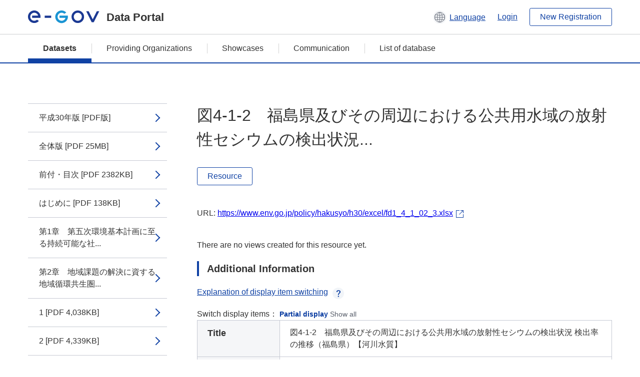

--- FILE ---
content_type: text/html; charset=utf-8
request_url: https://data.e-gov.go.jp/data/en/dataset/env_20180910_0003/resource/66d5b782-7b46-43d0-9756-29781608160c
body_size: 8749
content:
<!DOCTYPE html>
<!--[if IE 9]> <html lang="en" class="ie9"> <![endif]-->
<!--[if gt IE 8]><!--> <html lang="en"> <!--<![endif]-->
  <head>
    
  <meta charset="utf-8" />
      <meta name="generator" content="ckan 2.9.5" />
      <meta name="viewport" content="width=device-width">
  
  <meta name="description" content="データカタログに登録済みのデータセットのリソース詳細情報を表示します。" />
  <meta name="keywords" content="公共データ,オープンデータ,データカタログ,データセット,リソース" />


    <title>環境・循環型社会・生物多様性白書_平成30年版（PDF、EXCEL） | 図4-1-2　福島県及びその周辺における公共用水域の放射性セシウムの検出状況 検出率の推移（福島県）【河川水質】 | e-Govデータポータル</title>

    
    <link rel="shortcut icon" href="/data/base/images/favicon.ico" />
    
  
  
  
  


    
  
      
      
    
  
  <meta property="og:title" content="環境・循環型社会・生物多様性白書_平成30年版（PDF、EXCEL） - 図4-1-2　福島県及びその周辺における公共用水域の放射性セシウムの検出状況 検出率の推移（福島県）【河川水質】 - e-Govデータポータル">
  <meta property="og:description" content="">


    
    <link href="/data/webassets/ckanext-datasetslist-theme/637f4624_jquery-ui-min-css.css" rel="stylesheet"/>
<link href="/data/webassets/ckanext-datasetslist-theme/a8504815_datasetslist_theme_css.css" rel="stylesheet"/>
<link href="/data/webassets/ckanext-datasetslist-theme/088fc192_datasetslist_theme_form_tooltip_css.css" rel="stylesheet"/>
<link href="/data/webassets/vendor/bc192712_select2.css" rel="stylesheet"/>
<link href="/data/webassets/vendor/0b01aef1_font-awesome.css" rel="stylesheet"/>
<link href="/data/webassets/ckanext-datasetslist-theme/79ca7695_suggest_css.css" rel="stylesheet"/>
    
  </head>

  
  <body data-site-root="https://data.e-gov.go.jp/data/" data-locale-root="https://data.e-gov.go.jp/data/en/" >

    

    
        

<div id="blockskip">
  <a href="#contents">Go to main text of this page</a>
</div>
<header>
  <div class="header_title_container">
    <div class="header_title_inner header-image">
      <button class="header_menu_btn" id="header_menu_btn_01" aria-label="Menu" data-dialog="header_nav_area">
        <span class="menu_bar"></span>
        <span class="menu_bar"></span>
        <span class="menu_bar"></span>
        <span class="menu_label">Menu</span>
      </button>
  
    
      <a href="/data/en/" class="header_logo"><img src="/data/base/images/logo.svg" alt="e-Govデータポータル"></a>
      <span class="header_title">Data Portal</span>
    
  
      <div class="header_lang_wrapper">
        <a href="#" class="header_lang_link" role="button" aria-expanded="false" aria-controls="lang_menu_01" style="text-decoration: none;">
          <img class="icon_header_lang" src="/data/base/images/icon_header_lang.svg" alt="Image of language switching">
          <span class="only_pc lang_link" lang="en" style="margin-left: 0.15rem !important">Language</span>
        </a>
        <ul class="lang_menu" id="lang_menu_01" aria-label="Account menu">
          <li><a href="/data/ja/dataset/env_20180910_0003/resource/66d5b782-7b46-43d0-9756-29781608160c">日本語</a></li>
          <li><a href="/data/en/dataset/env_20180910_0003/resource/66d5b782-7b46-43d0-9756-29781608160c" lang="en">English</a></li>
        </ul>
      </div>
  
    
      <a href="https://data.e-gov.go.jp/info/en/keycloak/login" 
           class="header_link only_pc ml-0 pc-ml-6">
          Login
      </a>
    
      <button class="btn_normal only_pc ml-0 pc-ml-6" onclick="location.href='https://account.e-gov.go.jp/user/pre-registration/init?service_type=00'">New Registration</button>
    
  
    </div>
  </div>
  <div class="header_nav_container" id="header_nav_area" aria-labelledby="header_menu_btn_01">
    <nav class="header_nav">
      <div class="nav_header">
        <img class="header_menu_logo" src="/data/base/images/logo.svg" alt="e-Govデータポータル" tabindex="0">
        <button class="close_dialog close_dialog_btn">
          <span class="close_dialog_label">Close</span>
        </button>
      </div>
  
    
    
      <div class="nav_user_links">
        <a href="https://data.e-gov.go.jp/info/en/keycloak/login" class="header_link header_link_in_menu">Login</a>
      
        <a href="https://data.e-gov.go.jp/info/en/#" class="header_link header_link_in_menu">New Registration</a>
      
      </div>
  
      <ul class="nav_bar">
                <li class="active"><a href="/data/en/dataset/?organization=default">Datasets</a></li><li><a href="/data/en/organization/?q=default">Providing Organizations</a></li><li><a href="/data/en/showcase?organization=default">Showcases</a></li>
  

    
        <li><a href="https://data.e-gov.go.jp/info/en/communication/list">Communication</a></li>
        <li><a href="/info/databasesite">List of database</a></li>
  
      </ul>
      <ul class="nav_bottom_links">
        <li><a href="/info/about-site">About this site</a></li>
        <li><a href="/info/service-policy">Terms of Use</a></li>
        <li><a href="/info/help">Help</a></li>
        <li><a href="/info/terms">Terms and Conditions</a></li>
        <li><a href="/info/privacy-policy">Privacy Policy</a></li>
        <li><a href="/info/contacts">Contact Us</a></li>
        <li><a href="https://data.e-gov.go.jp/info/en/dashboard/metrics">Dashboard</a></li>
        <li><a href="/info/site-map">Site Map</a></li>
      </ul>
    
    </nav>
  </div>
</header>

    

    
    
      <main>
        
          <div class="contents_area flash-messages mb-5 pc-mb-5">
            
              
            
          </div>
        
      <div class="contents_area" id="contents">
    
      <!-- <div class="container"> -->
        

          <div class="row wrapper no-nav">

            


 
    


  
    <div class="side_menu_contents">
      <nav>
        
          
            <ul class="side_menu_link_list">
              
                <li class="side_menu_link_list_item">
                  <a class="side_menu_link" href="/data/en/dataset/env_20180910_0003/resource/275c380f-ac5d-4cc0-b954-86a2678ab983?inner_span=True">平成30年版 [PDF版]</a>
                </li>
              
                <li class="side_menu_link_list_item">
                  <a class="side_menu_link" href="/data/en/dataset/env_20180910_0003/resource/2c042a58-ab93-468e-aa19-74a09392ffeb?inner_span=True">全体版 [PDF 25MB]</a>
                </li>
              
                <li class="side_menu_link_list_item">
                  <a class="side_menu_link" href="/data/en/dataset/env_20180910_0003/resource/54d5e80b-fcf8-463c-99cf-1890d78c11ec?inner_span=True">前付・目次 [PDF 2382KB]</a>
                </li>
              
                <li class="side_menu_link_list_item">
                  <a class="side_menu_link" href="/data/en/dataset/env_20180910_0003/resource/ecbad535-cb97-416a-b92e-d7f355fc76fb?inner_span=True">はじめに [PDF 138KB]</a>
                </li>
              
                <li class="side_menu_link_list_item">
                  <a class="side_menu_link" href="/data/en/dataset/env_20180910_0003/resource/104e53e5-cc0e-456e-bc10-64aedfa6e4ef?inner_span=True">第1章　第五次環境基本計画に至る持続可能な社...</a>
                </li>
              
                <li class="side_menu_link_list_item">
                  <a class="side_menu_link" href="/data/en/dataset/env_20180910_0003/resource/978526b2-5b9e-4480-8558-e82413ea3e63?inner_span=True">第2章　地域課題の解決に資する地域循環共生圏...</a>
                </li>
              
                <li class="side_menu_link_list_item">
                  <a class="side_menu_link" href="/data/en/dataset/env_20180910_0003/resource/1916fae5-374a-4a73-8f78-3320fb507539?inner_span=True">1 [PDF 4,038KB]</a>
                </li>
              
                <li class="side_menu_link_list_item">
                  <a class="side_menu_link" href="/data/en/dataset/env_20180910_0003/resource/a7135365-6057-4584-ab21-8a778b4fc889?inner_span=True">2 [PDF 4,339KB]</a>
                </li>
              
                <li class="side_menu_link_list_item">
                  <a class="side_menu_link" href="/data/en/dataset/env_20180910_0003/resource/1ae2f83c-d571-4aa4-a4a8-e2206f72daa4?inner_span=True">第3章　地域循環共生圏を支えるライフスタイル...</a>
                </li>
              
                <li class="side_menu_link_list_item">
                  <a class="side_menu_link" href="/data/en/dataset/env_20180910_0003/resource/c298db9b-f999-4d60-91b6-843f2b664f8c?inner_span=True">第4章　東日本大震災及び平成28年熊本地震か...</a>
                </li>
              
                <li class="side_menu_link_list_item">
                  <a class="side_menu_link" href="/data/en/dataset/env_20180910_0003/resource/8763819f-b692-4f60-8cbf-13680f750d84?inner_span=True">第1章　低炭素社会の構築 [PDF 1,050KB]</a>
                </li>
              
                <li class="side_menu_link_list_item">
                  <a class="side_menu_link" href="/data/en/dataset/env_20180910_0003/resource/5b9fae53-5654-46ea-815b-baf3a824e44b?inner_span=True">第2章　生物多様性の保全及び持続可能な利用～...</a>
                </li>
              
                <li class="side_menu_link_list_item">
                  <a class="side_menu_link" href="/data/en/dataset/env_20180910_0003/resource/9b3db7d7-4bf8-4b7e-bb46-d75f591727dd?inner_span=True">第3章　循環型社会の形成 [PDF 1,796KB]</a>
                </li>
              
                <li class="side_menu_link_list_item">
                  <a class="side_menu_link" href="/data/en/dataset/env_20180910_0003/resource/69b683db-08ad-4928-8ef7-1a36f1d45cac?inner_span=True">第4章　大気環境、水環境、土壌環境等の保全...</a>
                </li>
              
                <li class="side_menu_link_list_item">
                  <a class="side_menu_link" href="/data/en/dataset/env_20180910_0003/resource/edcbd626-903e-4476-a003-b0e0c455b8a9?inner_span=True">第5章　化学物質の環境リスクの評価・管理...</a>
                </li>
              
                <li class="side_menu_link_list_item">
                  <a class="side_menu_link" href="/data/en/dataset/env_20180910_0003/resource/1bde9244-57d2-4c0b-8bdf-f42db0a98530?inner_span=True">第6章　各種施策の基盤、各主体の参加及び国際...</a>
                </li>
              
                <li class="side_menu_link_list_item">
                  <a class="side_menu_link" href="/data/en/dataset/env_20180910_0003/resource/02d1a5f8-84f8-4ef9-8825-905c52694170?inner_span=True">第1章　低炭素社会の構築 [PDF 226KB]</a>
                </li>
              
                <li class="side_menu_link_list_item">
                  <a class="side_menu_link" href="/data/en/dataset/env_20180910_0003/resource/42d9c6c6-f80e-44d5-bc4f-06bdfb280eb2?inner_span=True">第2章　生物多様性の保全及び持続可能な利用に...</a>
                </li>
              
                <li class="side_menu_link_list_item">
                  <a class="side_menu_link" href="/data/en/dataset/env_20180910_0003/resource/5c066e60-366f-4349-ad5b-a3e4cd1313b7?inner_span=True">第3章　循環型社会の形成 [PDF 294KB]</a>
                </li>
              
                <li class="side_menu_link_list_item">
                  <a class="side_menu_link" href="/data/en/dataset/env_20180910_0003/resource/45c5db17-6aa2-4508-bed3-d4cc509a68c1?inner_span=True">第4章　水環境、土壌環境、地盤環境、海洋環境...</a>
                </li>
              
                <li class="side_menu_link_list_item">
                  <a class="side_menu_link" href="/data/en/dataset/env_20180910_0003/resource/bb23c6c6-3c1e-4204-848a-792b4fa1b5db?inner_span=True">第5章　包括的な化学物質対策に関する取組...</a>
                </li>
              
                <li class="side_menu_link_list_item">
                  <a class="side_menu_link" href="/data/en/dataset/env_20180910_0003/resource/5521222c-2306-4aa4-9e67-9818f04f4128?inner_span=True">第6章　各種施策の基盤となる施策及び国際的取...</a>
                </li>
              
                <li class="side_menu_link_list_item">
                  <a class="side_menu_link" href="/data/en/dataset/env_20180910_0003/resource/dbfa06a3-16eb-4f75-bde5-177d52637169?inner_span=True">図1-2-6　資源生産性の推移</a>
                </li>
              
                <li class="side_menu_link_list_item">
                  <a class="side_menu_link" href="/data/en/dataset/env_20180910_0003/resource/5e6587db-0320-48c8-bf7f-61aa6659174a?inner_span=True">図3-1-4　物の所有に対する市民の意識</a>
                </li>
              
                <li class="side_menu_link_list_item">
                  <a class="side_menu_link" href="/data/en/dataset/env_20180910_0003/resource/6f04148c-2592-4217-8087-91808f78ea8c?inner_span=True">図3-1-6　環境配慮行動を実施している人の割合</a>
                </li>
              
                <li class="side_menu_link_list_item">
                  <a class="side_menu_link" href="/data/en/dataset/env_20180910_0003/resource/db4095da-67df-4950-a373-418bf7021cec?inner_span=True">図4-1-2　福島県及びその周辺における公共...</a>
                </li>
              
                <li class="side_menu_link_list_item">
                  <a class="side_menu_link" href="/data/en/dataset/env_20180910_0003/resource/9c52ed3e-e337-442a-b39f-dc69e36e1107?inner_span=True">図4-1-2　福島県及びその周辺における公共...</a>
                </li>
              
                <li class="side_menu_link_list_item active">
                  <a class="side_menu_link" href="/data/en/dataset/env_20180910_0003/resource/66d5b782-7b46-43d0-9756-29781608160c?inner_span=True">図4-1-2　福島県及びその周辺における公共...</a>
                </li>
              
                <li class="side_menu_link_list_item">
                  <a class="side_menu_link" href="/data/en/dataset/env_20180910_0003/resource/19710c9b-aad2-4258-81c6-b7d380230ddf?inner_span=True">図4-1-2　福島県及びその周辺における公共...</a>
                </li>
              
                <li class="side_menu_link_list_item">
                  <a class="side_menu_link" href="/data/en/dataset/env_20180910_0003/resource/41967640-7bc3-47ff-93a5-1aa759a2d7ba?inner_span=True">図4-1-9　対策地域内の災害廃棄物等の仮置場への搬入済量</a>
                </li>
              
                <li class="side_menu_link_list_item">
                  <a class="side_menu_link" href="/data/en/dataset/env_20180910_0003/resource/612b98c8-399a-4cfd-83ca-ff5f3a602afa?inner_span=True">図1-1-1　日本が排出する温室効果ガスの内...</a>
                </li>
              
                <li class="side_menu_link_list_item">
                  <a class="side_menu_link" href="/data/en/dataset/env_20180910_0003/resource/8714b525-fbd9-4cd7-8f27-f857c4f95437?inner_span=True">図1-1-4　日本の温室効果ガス排出量</a>
                </li>
              
                <li class="side_menu_link_list_item">
                  <a class="side_menu_link" href="/data/en/dataset/env_20180910_0003/resource/d29dcb68-6423-4431-b75f-f3b2b57f095c?inner_span=True">図1-1-5　二酸化炭素排出量の部門別内訳</a>
                </li>
              
                <li class="side_menu_link_list_item">
                  <a class="side_menu_link" href="/data/en/dataset/env_20180910_0003/resource/60c163af-2fff-4f00-8d92-cf71ababd703?inner_span=True">図1-1-6　部門別エネルギー起源二酸化炭素排出量の推移</a>
                </li>
              
                <li class="side_menu_link_list_item">
                  <a class="side_menu_link" href="/data/en/dataset/env_20180910_0003/resource/c2cf42ca-f50b-43e8-badf-77ff9f86b830?inner_span=True">図1-1-7　各種温室効果ガス（エネルギー起...</a>
                </li>
              
                <li class="side_menu_link_list_item">
                  <a class="side_menu_link" href="/data/en/dataset/env_20180910_0003/resource/8c2e7838-56b2-4b07-a322-b116a929d931?inner_span=True">図1-1-8　南極上空のオゾンホールの面積の推移</a>
                </li>
              
                <li class="side_menu_link_list_item">
                  <a class="side_menu_link" href="/data/en/dataset/env_20180910_0003/resource/6982bd03-390e-4b62-823e-9e5ad8e30161?inner_span=True">図1-2-1　世界のエネルギー起源二酸化炭素...</a>
                </li>
              
                <li class="side_menu_link_list_item">
                  <a class="side_menu_link" href="/data/en/dataset/env_20180910_0003/resource/4f91a7e8-0fe8-4067-b4ea-ac679fa2fdbd?inner_span=True">図1-3-1　代替フロン等4ガス（京都議定書...</a>
                </li>
              
                <li class="side_menu_link_list_item">
                  <a class="side_menu_link" href="/data/en/dataset/env_20180910_0003/resource/2131c343-e9f2-4a7b-966c-f0e6d42e5417?inner_span=True">図1-3-4　業務用冷凍空調機器・カーエアコ...</a>
                </li>
              
                <li class="side_menu_link_list_item">
                  <a class="side_menu_link" href="/data/en/dataset/env_20180910_0003/resource/3e5af18b-163a-4cc5-b91c-6721fb2e6225?inner_span=True">図2-1-1　特定外来生物の種類数</a>
                </li>
              
                <li class="side_menu_link_list_item">
                  <a class="side_menu_link" href="/data/en/dataset/env_20180910_0003/resource/cf67f812-5b64-4c03-9c65-8502f135d0d2?inner_span=True">図2-3-2　全国の犬猫の引取数の推移</a>
                </li>
              
                <li class="side_menu_link_list_item">
                  <a class="side_menu_link" href="/data/en/dataset/env_20180910_0003/resource/51724d17-1448-4bae-b3b8-d7e25b0ff2c0?inner_span=True">図3-1-1　我が国における物質フロー（2015年度）</a>
                </li>
              
                <li class="side_menu_link_list_item">
                  <a class="side_menu_link" href="/data/en/dataset/env_20180910_0003/resource/1558b8d3-d2e3-4370-b165-4a383dbad04d?inner_span=True">図3-1-2　資源生産性の推移</a>
                </li>
              
                <li class="side_menu_link_list_item">
                  <a class="side_menu_link" href="/data/en/dataset/env_20180910_0003/resource/818430da-1640-47a1-80be-cb1d7295474c?inner_span=True">図3-1-3　循環利用率の推移</a>
                </li>
              
                <li class="side_menu_link_list_item">
                  <a class="side_menu_link" href="/data/en/dataset/env_20180910_0003/resource/e65c91d6-c67f-4343-ac0a-64893fd0b9b2?inner_span=True">図3-1-4　最終処分量の推移</a>
                </li>
              
                <li class="side_menu_link_list_item">
                  <a class="side_menu_link" href="/data/en/dataset/env_20180910_0003/resource/7499ac91-ddd3-47df-83ea-9574b2e23c8c?inner_span=True">図3-1-6　全国のごみ処理のフロー（2016年度）</a>
                </li>
              
                <li class="side_menu_link_list_item">
                  <a class="side_menu_link" href="/data/en/dataset/env_20180910_0003/resource/df242893-2131-495f-9634-976072783808?inner_span=True">図3-1-7　産業廃棄物の処理の流れ（2015年度）</a>
                </li>
              
                <li class="side_menu_link_list_item">
                  <a class="side_menu_link" href="/data/en/dataset/env_20180910_0003/resource/6f0789d2-90d6-4df2-aa94-ba9f484a2a7a?inner_span=True">図3-1-8　産業廃棄物の業種別排出量（2015年度）</a>
                </li>
              
                <li class="side_menu_link_list_item">
                  <a class="side_menu_link" href="/data/en/dataset/env_20180910_0003/resource/fc60f19e-d65b-422c-9cab-c9cbe7e0cd60?inner_span=True">図3-1-9（3）　容器包装リサイクル法に基...</a>
                </li>
              
                <li class="side_menu_link_list_item">
                  <a class="side_menu_link" href="/data/en/dataset/env_20180910_0003/resource/05068087-346b-4645-b16e-43b7b3f95a8d?inner_span=True">図3-1-10　全国の指定引取場所における廃家電の引取台数</a>
                </li>
              
                <li class="side_menu_link_list_item">
                  <a class="side_menu_link" href="/data/en/dataset/env_20180910_0003/resource/f0f1d970-d200-4d1f-9e9f-3bbb5c18f0a9?inner_span=True">図3-1-11　建設廃棄物の種類別排出量</a>
                </li>
              
                <li class="side_menu_link_list_item">
                  <a class="side_menu_link" href="/data/en/dataset/env_20180910_0003/resource/0913fb2f-d526-4c5b-a161-2d0cd15570f3?inner_span=True">図3-1-13　小型家電の回収状況</a>
                </li>
              
                <li class="side_menu_link_list_item">
                  <a class="side_menu_link" href="/data/en/dataset/env_20180910_0003/resource/85680d04-73bd-4f84-b4ee-6c67ead8b6a5?inner_span=True">図3-1-14　小型家電リサイクル制度への参加自治体</a>
                </li>
              
                <li class="side_menu_link_list_item">
                  <a class="side_menu_link" href="/data/en/dataset/env_20180910_0003/resource/38eee283-f95c-4b32-89b3-2ca4855cf245?inner_span=True">図3-1-15　ごみ総排出量と一人一日当たりごみ排出量の推移</a>
                </li>
              
                <li class="side_menu_link_list_item">
                  <a class="side_menu_link" href="/data/en/dataset/env_20180910_0003/resource/630c1042-0181-4b5b-9993-6d71db402f5a?inner_span=True">図3-1-16　産業廃棄物の排出量の推移</a>
                </li>
              
                <li class="side_menu_link_list_item">
                  <a class="side_menu_link" href="/data/en/dataset/env_20180910_0003/resource/46fe3995-aa42-41e4-ab88-88a7316b35c0?inner_span=True">図3-1-17　焼却施設の新規許可件数の推移（産業廃棄物）</a>
                </li>
              
                <li class="side_menu_link_list_item">
                  <a class="side_menu_link" href="/data/en/dataset/env_20180910_0003/resource/6ec3901a-bc0f-431f-b33a-b8b192089a84?inner_span=True">図3-1-18　最終処分場の新規許可件数の推移（産業廃棄物）</a>
                </li>
              
                <li class="side_menu_link_list_item">
                  <a class="side_menu_link" href="/data/en/dataset/env_20180910_0003/resource/0cac47c7-6619-4838-a238-c03401ddf24b?inner_span=True">図3-1-19　最終処分量と一人一日当たり最終処分量の推移</a>
                </li>
              
                <li class="side_menu_link_list_item">
                  <a class="side_menu_link" href="/data/en/dataset/env_20180910_0003/resource/1723ac21-19dd-497e-8ccf-ba1d7038b373?inner_span=True">図3-1-20　最終処分場の残余容量及び残余...</a>
                </li>
              
                <li class="side_menu_link_list_item">
                  <a class="side_menu_link" href="/data/en/dataset/env_20180910_0003/resource/565046e8-0ea6-4b8b-8b42-d5d2269d1fb3?inner_span=True">図3-1-21　最終処分場の残余容量及び残余...</a>
                </li>
              
                <li class="side_menu_link_list_item">
                  <a class="side_menu_link" href="/data/en/dataset/env_20180910_0003/resource/e5d037b1-1b7b-4ea3-b9ab-b41baae56ebd?inner_span=True">図3-1-22　産業廃棄物の不法投棄件数及び投棄量の推移</a>
                </li>
              
                <li class="side_menu_link_list_item">
                  <a class="side_menu_link" href="/data/en/dataset/env_20180910_0003/resource/48932778-32bb-483f-8641-d2db8714f6da?inner_span=True">図3-1-23　産業廃棄物の不適正処理件数及...</a>
                </li>
              
                <li class="side_menu_link_list_item">
                  <a class="side_menu_link" href="/data/en/dataset/env_20180910_0003/resource/8e844952-fd6e-40f6-8f8d-3c49d82e7279?inner_span=True">図3-1-24　不法投棄された産業廃棄物の種...</a>
                </li>
              
                <li class="side_menu_link_list_item">
                  <a class="side_menu_link" href="/data/en/dataset/env_20180910_0003/resource/e0cc6273-dfb9-4386-a4ca-e715475ca5e2?inner_span=True">図4-1-1　NO2濃度の年平均値の推移</a>
                </li>
              
                <li class="side_menu_link_list_item">
                  <a class="side_menu_link" href="/data/en/dataset/env_20180910_0003/resource/c229e1ac-871f-47c0-842e-1789f73f4046?inner_span=True">図4-1-2　対策地域におけるNO2の環境基...</a>
                </li>
              
                <li class="side_menu_link_list_item">
                  <a class="side_menu_link" href="/data/en/dataset/env_20180910_0003/resource/b8b507ac-7de9-4f0f-a28b-c1d2e021c43f?inner_span=True">図4-1-3　対策地域におけるNO2濃度の年平均値の推移</a>
                </li>
              
                <li class="side_menu_link_list_item">
                  <a class="side_menu_link" href="/data/en/dataset/env_20180910_0003/resource/909104ca-5f44-4100-bc02-8aece105501d?inner_span=True">図4-1-4　SPM濃度の年平均値の推移</a>
                </li>
              
                <li class="side_menu_link_list_item">
                  <a class="side_menu_link" href="/data/en/dataset/env_20180910_0003/resource/fd448ac0-ed44-4c19-a410-6d25c1b34ad5?inner_span=True">図4-1-5　PM2.5の環境基準達成状況の推移（一般局）</a>
                </li>
              
                <li class="side_menu_link_list_item">
                  <a class="side_menu_link" href="/data/en/dataset/env_20180910_0003/resource/3dbd46a6-7cfe-4b4d-803d-d91198223a03?inner_span=True">図4-1-6　昼間の日最高1時間値の光化学オ...</a>
                </li>
              
                <li class="side_menu_link_list_item">
                  <a class="side_menu_link" href="/data/en/dataset/env_20180910_0003/resource/26135b4a-1eb5-45f1-b641-5a3f5e5c9319?inner_span=True">図4-1-7　測定時間数の濃度レベル別割合の推移（一般局）</a>
                </li>
              
                <li class="side_menu_link_list_item">
                  <a class="side_menu_link" href="/data/en/dataset/env_20180910_0003/resource/b49f0f9e-f9d9-4efa-a757-6493b8129df9?inner_span=True">図4-1-8　日最高8時間値の年間99パーセ...</a>
                </li>
              
                <li class="side_menu_link_list_item">
                  <a class="side_menu_link" href="/data/en/dataset/env_20180910_0003/resource/0c890816-ebae-4d29-ad35-025f4896f2ed?inner_span=True">図4-1-9　注意報等発令延べ日数、被害届出人数の推移</a>
                </li>
              
                <li class="side_menu_link_list_item">
                  <a class="side_menu_link" href="/data/en/dataset/env_20180910_0003/resource/e4b0c043-2b2d-4ea3-8de0-8b194388adb2?inner_span=True">図4-1-10　非メタン炭化水素の午前6時～...</a>
                </li>
              
                <li class="side_menu_link_list_item">
                  <a class="side_menu_link" href="/data/en/dataset/env_20180910_0003/resource/5a1fc2b9-64d9-4d63-a427-7b8cf1153f28?inner_span=True">図4-1-11　SO2濃度の年平均値の推移</a>
                </li>
              
                <li class="side_menu_link_list_item">
                  <a class="side_menu_link" href="/data/en/dataset/env_20180910_0003/resource/b6b187dc-bb5f-4620-809e-b0cc99155fc7?inner_span=True">図4-1-12　CO濃度の年平均値の推移</a>
                </li>
              
                <li class="side_menu_link_list_item">
                  <a class="side_menu_link" href="/data/en/dataset/env_20180910_0003/resource/a8dd492b-a423-48d3-8dce-6a26fffed5fd?inner_span=True">図4-1-13　降水中のpH分布図</a>
                </li>
              
                <li class="side_menu_link_list_item">
                  <a class="side_menu_link" href="/data/en/dataset/env_20180910_0003/resource/4f262be6-0c28-4f42-a22a-6dff32462e68?inner_span=True">図4-1-14　2016年度道路に面する地域...</a>
                </li>
              
                <li class="side_menu_link_list_item">
                  <a class="side_menu_link" href="/data/en/dataset/env_20180910_0003/resource/fe6d4660-3767-4abd-98a8-e3adb70dc4ab?inner_span=True">図4-1-15　航空機騒音に係る環境基準の達成状況</a>
                </li>
              
                <li class="side_menu_link_list_item">
                  <a class="side_menu_link" href="/data/en/dataset/env_20180910_0003/resource/2754b875-ed8e-4fc7-8d64-04bc4142e6f6?inner_span=True">図4-1-16　新幹線鉄道騒音に係る環境基準の達成状況</a>
                </li>
              
                <li class="side_menu_link_list_item">
                  <a class="side_menu_link" href="/data/en/dataset/env_20180910_0003/resource/9ee2a80d-9ae1-43a4-8911-de460953679d?inner_span=True">図4-1-17　騒音・振動・悪臭に係る苦情件...</a>
                </li>
              
                <li class="side_menu_link_list_item">
                  <a class="side_menu_link" href="/data/en/dataset/env_20180910_0003/resource/7e1cf249-6cbe-465e-83e6-86321ef9c38f?inner_span=True">図4-1-18　都市の30℃以上時間数の推移</a>
                </li>
              
                <li class="side_menu_link_list_item">
                  <a class="side_menu_link" href="/data/en/dataset/env_20180910_0003/resource/a998d94f-f16e-4685-8d19-d8c56ef69352?inner_span=True">図4-1-19　公共用水域の環境基準（BOD...</a>
                </li>
              
                <li class="side_menu_link_list_item">
                  <a class="side_menu_link" href="/data/en/dataset/env_20180910_0003/resource/4548ab1b-74ec-4783-b3b3-1c05481c1bc8?inner_span=True">図4-1-20　広域的な閉鎖性海域の環境基準...</a>
                </li>
              
                <li class="side_menu_link_list_item">
                  <a class="side_menu_link" href="/data/en/dataset/env_20180910_0003/resource/96cab455-80e6-4835-993c-3a8c762683e8?inner_span=True">図4-1-21　2016年度地下水質測定結果</a>
                </li>
              
                <li class="side_menu_link_list_item">
                  <a class="side_menu_link" href="/data/en/dataset/env_20180910_0003/resource/47caccba-69b3-4576-b337-0fa7e3061886?inner_span=True">図4-1-22　地下水の水質汚濁に係る環境基...</a>
                </li>
              
                <li class="side_menu_link_list_item">
                  <a class="side_menu_link" href="/data/en/dataset/env_20180910_0003/resource/0ba87e65-a2da-4966-8bf0-8cb7816463ef?inner_span=True">図4-1-23　地下水の水質汚濁に係る環境基...</a>
                </li>
              
                <li class="side_menu_link_list_item">
                  <a class="side_menu_link" href="/data/en/dataset/env_20180910_0003/resource/e5f5cc50-10f5-46c8-86bd-4ed06f542a08?inner_span=True">図4-1-24　年度別の土壌汚染判明事例件数</a>
                </li>
              
                <li class="side_menu_link_list_item">
                  <a class="side_menu_link" href="/data/en/dataset/env_20180910_0003/resource/449fbde9-97fe-4785-92ba-a0a7a270db7d?inner_span=True">図4-1-25　代表的地域の地盤沈下の経年変化</a>
                </li>
              
                <li class="side_menu_link_list_item">
                  <a class="side_menu_link" href="/data/en/dataset/env_20180910_0003/resource/0732fdf6-ba93-4508-8211-75181289e323?inner_span=True">図4-1-26　全国の地盤沈下の状況（2016年度）</a>
                </li>
              
                <li class="side_menu_link_list_item">
                  <a class="side_menu_link" href="/data/en/dataset/env_20180910_0003/resource/2b2cf38f-d21c-4307-ba4d-e2de1acaa1e5?inner_span=True">図4-1-27　海洋汚染の発生確認件数の推移</a>
                </li>
              
                <li class="side_menu_link_list_item">
                  <a class="side_menu_link" href="/data/en/dataset/env_20180910_0003/resource/9c4fdc11-af18-4dc7-b6b0-09c6c69eb010?inner_span=True">図4-4-2　広域的な閉鎖性海域における環境...</a>
                </li>
              
                <li class="side_menu_link_list_item">
                  <a class="side_menu_link" href="/data/en/dataset/env_20180910_0003/resource/7a2c43de-0bd1-47e6-ad72-2f8cebfa1f40?inner_span=True">図4-4-3　汚水処理人口普及率の推移</a>
                </li>
              
                <li class="side_menu_link_list_item">
                  <a class="side_menu_link" href="/data/en/dataset/env_20180910_0003/resource/5933b52e-acf7-4488-8e65-7067c29ca95b?inner_span=True">図4-7-1　海上環境関係法令違反送致件数の推移</a>
                </li>
              
                <li class="side_menu_link_list_item">
                  <a class="side_menu_link" href="/data/en/dataset/env_20180910_0003/resource/5ca89ef5-49a8-4ba4-8780-449bfbf979f4?inner_span=True">図5-3-3　届出排出量・届出外排出量の構成...</a>
                </li>
              
                <li class="side_menu_link_list_item">
                  <a class="side_menu_link" href="/data/en/dataset/env_20180910_0003/resource/ad129111-c07e-416c-9e3a-259a4fafbd4d?inner_span=True">図5-3-4　届出排出量・届出外排出量上位1...</a>
                </li>
              
                <li class="side_menu_link_list_item">
                  <a class="side_menu_link" href="/data/en/dataset/env_20180910_0003/resource/c83c2007-011e-4be2-8bed-929220a2a9e2?inner_span=True">図5-3-5　日本におけるダイオキシン類の一...</a>
                </li>
              
                <li class="side_menu_link_list_item">
                  <a class="side_menu_link" href="/data/en/dataset/env_20180910_0003/resource/f6fe166f-d7a7-48e3-af7f-f21873e0ca2e?inner_span=True">図5-3-7　ダイオキシン類の排出総量の推移</a>
                </li>
              
                <li class="side_menu_link_list_item">
                  <a class="side_menu_link" href="/data/en/dataset/env_20180910_0003/resource/905be197-d8b4-4995-9ef6-cd0492eb8b6d?inner_span=True">表4-1-2　指定廃棄物の数量（2018年3月末時点）</a>
                </li>
              
                <li class="side_menu_link_list_item">
                  <a class="side_menu_link" href="/data/en/dataset/env_20180910_0003/resource/c2cb7459-475b-4435-9d20-8727f92eb965?inner_span=True">表1-3-3　家電リサイクル法対象製品からの...</a>
                </li>
              
                <li class="side_menu_link_list_item">
                  <a class="side_menu_link" href="/data/en/dataset/env_20180910_0003/resource/98058187-975c-4591-b026-bfc21e43c6fc?inner_span=True">表2-4-1　数値で見る重要地域の状況</a>
                </li>
              
                <li class="side_menu_link_list_item">
                  <a class="side_menu_link" href="/data/en/dataset/env_20180910_0003/resource/d107a66b-ba64-44ef-b530-b6213d923a14?inner_span=True">表3-1-1　食品廃棄物の発生及び処理状況（2015年度）</a>
                </li>
              
                <li class="side_menu_link_list_item">
                  <a class="side_menu_link" href="/data/en/dataset/env_20180910_0003/resource/229269f8-5503-4229-b0ef-37f9256bf604?inner_span=True">表3-1-2　ごみ焼却施設における余熱利用の...</a>
                </li>
              
                <li class="side_menu_link_list_item">
                  <a class="side_menu_link" href="/data/en/dataset/env_20180910_0003/resource/53e886f8-67af-434d-a8a8-8c076425a731?inner_span=True">表3-1-3　ごみ焼却発電施設数と発電能力（2016年度）</a>
                </li>
              
                <li class="side_menu_link_list_item">
                  <a class="side_menu_link" href="/data/en/dataset/env_20180910_0003/resource/0ce9e8b4-7674-4a11-b6a5-bfe7dfb281b0?inner_span=True">表3-1-5　我が国におけるダイオキシン類の...</a>
                </li>
              
                <li class="side_menu_link_list_item">
                  <a class="side_menu_link" href="/data/en/dataset/env_20180910_0003/resource/93c53f76-b19d-49a2-9873-471d2179eb8e?inner_span=True">表3-1-6　バーゼル法に基づく輸出入の状況（2017年）</a>
                </li>
              
                <li class="side_menu_link_list_item">
                  <a class="side_menu_link" href="/data/en/dataset/env_20180910_0003/resource/6fae898d-8f52-41a7-a810-59f036ae9996?inner_span=True">表4-1-1　PM2.5の環境基準非達成率及...</a>
                </li>
              
                <li class="side_menu_link_list_item">
                  <a class="side_menu_link" href="/data/en/dataset/env_20180910_0003/resource/0bdd8d13-4105-4ce2-b156-0cb9e215dafa?inner_span=True">表4-1-2　環境基準が設定されている物質（4物質）</a>
                </li>
              
                <li class="side_menu_link_list_item">
                  <a class="side_menu_link" href="/data/en/dataset/env_20180910_0003/resource/1c71cc4a-f8ba-469b-8c39-d36b53ed4e8e?inner_span=True">表4-3-2　空港周辺対策事業一覧表（201...</a>
                </li>
              
                <li class="side_menu_link_list_item">
                  <a class="side_menu_link" href="/data/en/dataset/env_20180910_0003/resource/5e566c62-1926-4871-be86-249cb0cb6ca2?inner_span=True">表4-3-3　防衛施設周辺騒音対策関係事業一...</a>
                </li>
              
                <li class="side_menu_link_list_item">
                  <a class="side_menu_link" href="/data/en/dataset/env_20180910_0003/resource/64140337-10a1-400a-a92d-1319316c67ca?inner_span=True">表5-3-1　2016年度ダイオキシン類に係...</a>
                </li>
              
                <li class="side_menu_link_list_item">
                  <a class="side_menu_link" href="/data/en/dataset/env_20180910_0003/resource/21957c81-d14a-49fd-b708-1d01adcb84bb?inner_span=True">表6-7-1　環境影響評価法に基づき実施され...</a>
                </li>
              
                <li class="side_menu_link_list_item">
                  <a class="side_menu_link" href="/data/en/dataset/env_20180910_0003/resource/1443f1e1-1155-4038-afbb-d4fee83189db?inner_span=True">表6-8-1　公害健康被害補償法の被認定者数等</a>
                </li>
              
                <li class="side_menu_link_list_item">
                  <a class="side_menu_link" href="/data/en/dataset/env_20180910_0003/resource/40855571-472b-48ce-ac7b-1b9f556c58ad?inner_span=True">表6-8-3　2017年中に公害等調整委員会...</a>
                </li>
              
                <li class="side_menu_link_list_item">
                  <a class="side_menu_link" href="/data/en/dataset/env_20180910_0003/resource/dfd48db9-0b26-4054-b1f5-8700c7cc23a8?inner_span=True">表6-8-4　環境犯罪の法令別検挙件数の推移...</a>
                </li>
              
                <li class="side_menu_link_list_item">
                  <a class="side_menu_link" href="/data/en/dataset/env_20180910_0003/resource/39152a00-6647-4586-97fd-4ef2e48d1d6b?inner_span=True">表6-8-5　廃棄物処理法違反の態様別検挙件数（2017年）</a>
                </li>
              
                <li class="side_menu_link_list_item">
                  <a class="side_menu_link" href="/data/en/dataset/env_20180910_0003/resource/d1ca7b05-0c76-489d-9b4c-76813dfad036?inner_span=True">表6-8-6　罪名別環境関係法令違反事件通常...</a>
                </li>
              
                <li class="side_menu_link_list_item">
                  <a class="side_menu_link" href="/data/en/dataset/env_20180910_0003/resource/fc6d627c-1679-4ce7-a211-21d9044fed6f?inner_span=True">表6-8-7　環境関係法令違反事件通常受理・処理人員の推移</a>
                </li>
              
            </ul>
          
        
      </nav>
    </div>
  

  


 
          </div>

          
              <!--<div class="primary col-sm-9 col-xs-12" role="main">-->
                
              <div class="main_contents">
                
  
    <section class="module module-resource" role="complementary">
      
      <div class="module-content">
        <div class="actions pc_align_right mb-0 pc-mb-0">
          
          
            
  
            
            
  

          
          
        </div>
        
          
            
          
          
            <h1 class="page_title mt-0 pc-mt-0 mb-8 pc-mb-8">図4-1-2　福島県及びその周辺における公共用水域の放射性セシウムの検出状況...</h1>
          

          
              
                  <a class="btn btn_normal mt-0 pc-mt-0 mb-5 pc-mb-5 resource-type-None resource-url-analytics" href="https://www.env.go.jp/policy/hakusyo/h30/excel/fd1_4_1_02_3.xlsx" target="_blank">
                    
                      Resource
                    
                  </a>
            

           <br /><br />

          
            
              <div class="text-muted ellipsis" style="margin-bottom:10px; word-break: break-all; display: flex;">
                
                <span class="link_accessory_text mt-0 pc-mt-0 mb-5 pc-mb-5">
                  URL:
                  <a class="resource-url-analytics" href="https://www.env.go.jp/policy/hakusyo/h30/excel/fd1_4_1_02_3.xlsx" title="https://www.env.go.jp/policy/hakusyo/h30/excel/fd1_4_1_02_3.xlsx">
                    https://www.env.go.jp/policy/hakusyo/h30/excel/fd1_4_1_02_3.xlsx
                  </a>
                </span>
                
                  <div class="link_accessory_icon"></div>
                
              </div>
            
          
          <div class="prose notes" property="rdfs:label">
            
              <p class="text mt-5 pc-mt-5 mb-5 pc-mb-5"> </p>
            
            
            
          </div>
        
      
      
      
        
          
          

        
          
            <div class="resource-view">
              
              
              
                
                <div class="data-viewer-info">
                  <p>There are no views created for this resource yet.</p>
                  
                </div>
              
            </div>
          
        </div>
      
      
      
      
    </section>
  


                
  
    
      <section class="module">
        
  
  
        <div class="module-content">
          <h2 class="page_title_icon mt-5 pc-mt-5 mb-5 pc-mb-5">Additional Information</h2>
          <ul class="checkbox_list mt-5 pc-mt-5 mb-0 pc-mb-0" role="group">
            <div class="link_accordion link_accordion_rear mt-5 pc-mt-5 mb-5 pc-mb-5 ml-0 pc-ml-0">
              <a class="link_accordion_handle" role="button" aria-expanded="false" aria-controls="link_accordion_content02" aria-label="Button to open explanation about switching display items" tabindex="0">
                <img class="link_accordion_icon_image" src="/data/base/images/icon_question_mark.svg" alt="Button to open explanation about switching display items">
                Explanation of display item switching
              </a>
              <div id="link_accordion_content02" class="link_accordion_content mt-0 pc-mt-0 mb-0 pc-mb-0">
                <div class="arrow_up"></div>
                <div class="link_accordion_content_inner">
                  <p class="text mt-0 pc-mt-0 mb-0 pc-mb-0">
                    You can switch the metadata items displayed in the detailed information.<br>Display partial: Displays only the e-Gov Data Portal standard metadata items (item names are displayed in bold).<br>Display all: Displays all metadata items including items in the local government standard ODS open data list.
                  </p>
                </div>
              </div>
            </div>
            <li>Switch display items：
              <input type="radio" id="metadata_detail_toggle_min" name="metadata_detail_toggle" class="metadata_detail_toggle" data-module="metadata_detail_toggle" checked>
              <label for="metadata_detail_toggle_min">Partial display</label>
              <input type="radio" id="metadata_detail_toggle_max" name="metadata_detail_toggle" class="metadata_detail_toggle" data-module="metadata_detail_toggle">
              <label for="metadata_detail_toggle_max">Show all</label>
            </li>
          </ul>
          <table class="table_vertical mt-0 pc-mt-0 mb-0 pc-mb-0" data-module="table-toggle-more">
            <tbody>
              <tr class="metadata_basic_field">
                <th class="pc_percentage_20" scope="row">Title</th>
                <td>図4-1-2　福島県及びその周辺における公共用水域の放射性セシウムの検出状況 検出率の推移（福島県）【河川水質】</td>
              </tr>
              <tr class="metadata_basic_field">
                <th scope="row">URL</th>
                <td>
                  
                    


    <a class="link_accessory mt-2 pc-mt-2 mb-2 pc-mb-2" href="https://www.env.go.jp/policy/hakusyo/h30/excel/fd1_4_1_02_3.xlsx" target="_blank" style="display: flex;">
        <span>https://www.env.go.jp/policy/hakusyo/h30/excel/fd1_4_1_02_3.xlsx</span>
        <div class="link_accessory_icon"></div>
    </a>

                  
                </td>
              </tr>
              <tr class="metadata_basic_field">
                <th scope="row">Description</th>
                <td> </td>
              </tr>
              <tr class="metadata_basic_field">
                <th scope="row">Format</th>
                <td>XLSX</td>
              </tr>
              <tr class="metadata_basic_field">
                <th scope="row">File Size</th>
                <td>
                    
                        
                    
                        
                    
                        
                            117,548
                        
                    
                        
                    
                        
                    
                        
                    
                        
                    
                        
                    
                        
                    
                        
                    
                        
                    
                        
                    
                </td>
              </tr>
              <tr class="metadata_basic_field">
                <th scope="row">Last Modified Date</th>
                <td>January 15, 2026</td>
              </tr>
              <tr class="metadata_basic_field">
                <th scope="row">License</th>
                <td>CC BY</td>
              </tr>
              <tr class="metadata_detail_field hide">
                <th scope="row" aria-label="Local Government Standard ODS Open Data List Items Status">Status</th>
                <td></td>
              </tr>
              <tr class="metadata_detail_field hide">
                <th scope="row" aria-label="Local Government Standard ODS Open Data List Items Terms and Conditions">Terms and Conditions</th>
                <td></td>
              </tr>
              <tr class="metadata_detail_field hide">
                <th scope="row" aria-label="Local Government Standard ODS Open Data List Items Related Documents">Related Documents</th>
                <td></td>
              </tr>
              <tr class="metadata_basic_field">
                <th scope="row">Copyright</th>
                <td></td>
              </tr>
              <tr class="metadata_basic_field">
                <th scope="row">Language</th>
                <td>
                    
                        
                    
                        
                            ja
                        
                    
                        
                    
                        
                    
                        
                    
                        
                    
                        
                    
                        
                    
                        
                    
                        
                    
                        
                    
                        
                    
                </td>
              </tr>
              <tr class="metadata_detail_field hide">
                <th scope="row" aria-label="Local Government Standard ODS Open Data List Items Compliant Standard">Compliant Standard</th>
                <td></td>
              </tr>
              <tr class="metadata_detail_field hide">
                <th scope="row" aria-label="Local Government Standard ODS Open Data List Items API Availability">API Availability</th>
                <td></td>
              </tr>
              
              
              

              
            </tbody>
          </table>
        </div>
        

      </section>
    
  

              </div>
            



        
      <!-- </div> -->
    </div>
  </main>
  

  
      <footer>
    <div class="footer_inner">
        <ul class="footer_items mt-0 pc-mt-0 mb-2 pc-mb-4">
            <li><a href="/info/about-site">About this site</a></li>
            <li><a href="/info/service-policy">Terms of Use</a></li>
            <li><a href="/info/help">Help</a></li>
            <li><a href="/info/terms">Terms and Conditions</a></li>
            <li><a href="/info/privacy-policy">Privacy Policy</a></li>
            <li><a href="/info/contacts">Contact Us</a></li>
            <li><a href="https://data.e-gov.go.jp/info/en/dashboard/metrics">Dashboard</a></li>
            <li><a href="/info/site-map">Site Map</a></li>
        </ul>
        <p class="copy_right" lang="en">Copyright © Digital Agency All Rights Reserved.</p>
    </div>
</footer>
    <div>
      <a class="to_pagetop" role="button" href="#contents">ページトップへ移動</a>
    </div>


  
  
  
    
  
  
  
    
  
  
  
  
  
  


      

    
    
    
    <script src="/data/webassets/vendor/d8ae4bed_jquery.js" type="text/javascript"></script>
<script src="/data/webassets/vendor/fb6095a0_vendor.js" type="text/javascript"></script>
<script src="/data/webassets/vendor/580fa18d_bootstrap.js" type="text/javascript"></script>
<script src="/data/webassets/base/8597cdcc_main.js" type="text/javascript"></script>
<script src="/data/webassets/base/19c28fdb_ckan.js" type="text/javascript"></script>
<script src="/data/webassets/base/cd2c0272_tracking.js" type="text/javascript"></script>
<script src="/data/webassets/ckanext-datasetslist-theme/9cad9e6d_datasetslist_theme_js.js" type="text/javascript"></script>
<script src="/data/webassets/ckanext-datasetslist-theme/169dffff_datasetslist_theme_form_tooltip_js.js" type="text/javascript"></script>
<script src="/data/webassets/ckanext-datasetslist-theme/4d255bdc_typeahead_js.js" type="text/javascript"></script>
<script src="/data/webassets/ckanext-datasetslist-theme/f831a5b6_suggest_js.js" type="text/javascript"></script>
<script src="/data/webassets/ckanext-datasetslist-theme/ab1b9d49_rating_js.js" type="text/javascript"></script>
<script src="/data/webassets/ckanext-datasetslist-theme/dec0930d_get_template_js.js" type="text/javascript"></script>
  </body>
</html>